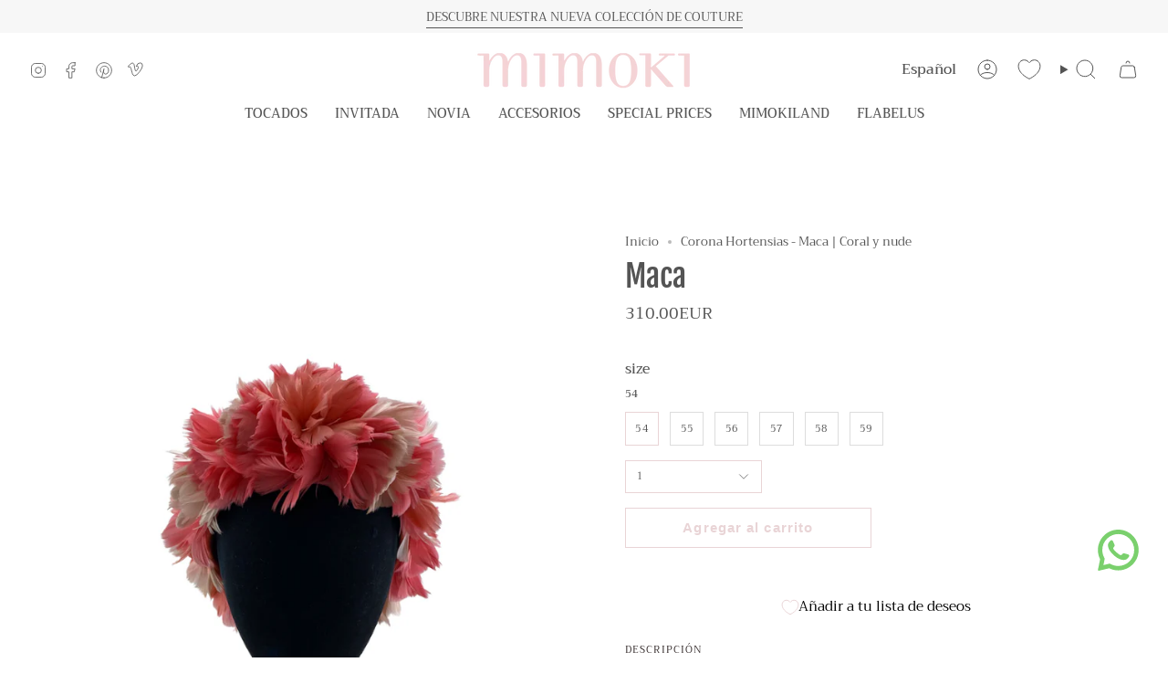

--- FILE ---
content_type: text/html; charset=utf-8
request_url: https://mimoki.es/products/maca?section_id=api-product-grid-item
body_size: 1362
content:
<div id="shopify-section-api-product-grid-item" class="shopify-section">

<div data-api-content>
<div class="grid-item product-item  product-item--centered product-item--outer-text product-item--has-quickbuy "
  id="product-item--api-product-grid-item-7108944953503"
  style="--swatch-size: var(--swatch-size-filters);"
  data-grid-item
>
  <div class="product-item__image double__image" data-product-image>
    <a class="product-link" href="/products/maca" aria-label="Maca" data-product-link="/products/maca"><div class="product-item__bg" data-product-image-default><figure class="image-wrapper image-wrapper--cover lazy-image lazy-image--backfill is-loading" style="--aspect-ratio: 1;" data-aos="img-in"
  data-aos-delay="||itemAnimationDelay||"
  data-aos-duration="800"
  data-aos-anchor="||itemAnimationAnchor||"
  data-aos-easing="ease-out-quart"><img src="//mimoki.es/cdn/shop/products/82.png?crop=center&amp;height=800&amp;v=1633091662&amp;width=800" alt="" width="800" height="800" loading="eager" srcset="//mimoki.es/cdn/shop/products/82.png?v=1633091662&amp;width=136 136w, //mimoki.es/cdn/shop/products/82.png?v=1633091662&amp;width=160 160w, //mimoki.es/cdn/shop/products/82.png?v=1633091662&amp;width=180 180w, //mimoki.es/cdn/shop/products/82.png?v=1633091662&amp;width=220 220w, //mimoki.es/cdn/shop/products/82.png?v=1633091662&amp;width=254 254w, //mimoki.es/cdn/shop/products/82.png?v=1633091662&amp;width=284 284w, //mimoki.es/cdn/shop/products/82.png?v=1633091662&amp;width=292 292w, //mimoki.es/cdn/shop/products/82.png?v=1633091662&amp;width=320 320w, //mimoki.es/cdn/shop/products/82.png?v=1633091662&amp;width=480 480w, //mimoki.es/cdn/shop/products/82.png?v=1633091662&amp;width=528 528w, //mimoki.es/cdn/shop/products/82.png?v=1633091662&amp;width=640 640w, //mimoki.es/cdn/shop/products/82.png?v=1633091662&amp;width=720 720w, //mimoki.es/cdn/shop/products/82.png?v=1633091662&amp;width=800 800w" sizes="(min-width: 1400px) calc(100vw / 4), (min-width: 750px) calc(100vw / 2), (min-width: 480px) calc(100vw / 2), calc(100vw / 1)" fetchpriority="high" class=" is-loading ">
</figure>

&nbsp;</div><deferred-image class="product-item__bg__under">
              <template><figure class="image-wrapper image-wrapper--cover lazy-image lazy-image--backfill is-loading" style="--aspect-ratio: 1;"><img src="//mimoki.es/cdn/shop/products/mimoki_21_127_MACA_2.png?crop=center&amp;height=800&amp;v=1633091708&amp;width=800" alt="" width="800" height="800" loading="lazy" srcset="//mimoki.es/cdn/shop/products/mimoki_21_127_MACA_2.png?v=1633091708&amp;width=136 136w, //mimoki.es/cdn/shop/products/mimoki_21_127_MACA_2.png?v=1633091708&amp;width=160 160w, //mimoki.es/cdn/shop/products/mimoki_21_127_MACA_2.png?v=1633091708&amp;width=180 180w, //mimoki.es/cdn/shop/products/mimoki_21_127_MACA_2.png?v=1633091708&amp;width=220 220w, //mimoki.es/cdn/shop/products/mimoki_21_127_MACA_2.png?v=1633091708&amp;width=254 254w, //mimoki.es/cdn/shop/products/mimoki_21_127_MACA_2.png?v=1633091708&amp;width=284 284w, //mimoki.es/cdn/shop/products/mimoki_21_127_MACA_2.png?v=1633091708&amp;width=292 292w, //mimoki.es/cdn/shop/products/mimoki_21_127_MACA_2.png?v=1633091708&amp;width=320 320w, //mimoki.es/cdn/shop/products/mimoki_21_127_MACA_2.png?v=1633091708&amp;width=480 480w, //mimoki.es/cdn/shop/products/mimoki_21_127_MACA_2.png?v=1633091708&amp;width=528 528w, //mimoki.es/cdn/shop/products/mimoki_21_127_MACA_2.png?v=1633091708&amp;width=640 640w, //mimoki.es/cdn/shop/products/mimoki_21_127_MACA_2.png?v=1633091708&amp;width=720 720w, //mimoki.es/cdn/shop/products/mimoki_21_127_MACA_2.png?v=1633091708&amp;width=800 800w" sizes="(min-width: 1400px) calc(100vw / 4), (min-width: 750px) calc(100vw / 2), (min-width: 480px) calc(100vw / 2), calc(100vw / 1)" class=" is-loading ">
</figure>
</template>
            </deferred-image></a>

    <quick-add-product>
      <div class="quick-add__holder" data-quick-add-holder="7108944953503"><button class="quick-add__button caps"
            type="button"
            aria-label="Elegir talla"
            data-quick-add-btn
            data-quick-add-modal-handle="maca"
          >
            <span class="btn__text">Elegir talla</span>
            <span class="btn__plus"></span>
            <span class="btn__added">&nbsp;</span>
            <span class="btn__loader">
              <svg height="18" width="18" class="svg-loader">
                <circle r="7" cx="9" cy="9" />
                <circle stroke-dasharray="87.96459430051421 87.96459430051421" r="7" cx="9" cy="9" />
              </svg>
            </span>
          </button>


<template data-quick-add-modal-template>
  <dialog class="product-quick-add" data-product-id="7108944953503" data-section-id="api-product-grid-item-7108944953503" inert data-quick-add-modal data-scroll-lock-required>
    <form method="dialog">
      <button class="visually-hidden no-js" aria-label="Cerrar"></button>
    </form>

    <div class="product-quick-add__content" data-product-upsell-container data-scroll-lock-scrollable style="--swatch-size: var(--swatch-size-product)">
      <div class="product-quick-add__close-outer">
        <button class="product-quick-add__close drawer__close" aria-label="Cerrar" data-quick-add-modal-close autofocus><svg aria-hidden="true" focusable="false" role="presentation" class="icon icon-cancel" viewBox="0 0 24 24"><path d="M6.758 17.243 12.001 12m5.243-5.243L12 12m0 0L6.758 6.757M12.001 12l5.243 5.243" stroke="currentColor" stroke-linecap="round" stroke-linejoin="round"/></svg></button>
      </div>

      <div class="product-quick-add__inner" data-product-upsell-ajax></div>

      <div class="loader loader--top"><div class="loader-indeterminate"></div></div>
    </div>
  </dialog>
</template></div>
    </quick-add-product>
  </div>

  <div class="product-information" data-product-information>
    <div class="product-item__info">
      <a class="product-link" href="/products/maca" data-product-link="/products/maca">
        <h3 class="product-item__title">Maca</h3>

        <div class="product-item__price__holder"><div class="product-item__price" data-product-price>
            
<span class="price">
  
    <span class="new-price">
      
310.00EUR
</span>
    
  
</span>

          </div>
        </div>
      </a></div>
  </div>
</div></div></div>

--- FILE ---
content_type: text/javascript; charset=utf-8
request_url: https://mimoki.es/products/maca.js
body_size: 1016
content:
{"id":7108944953503,"title":"Maca","handle":"maca","description":"\n\u003ch3\u003eCorona de hortensias de pluma en tonos coral y nude\u003c\/h3\u003e\n\u003cp\u003eColocación: corona\u003c\/p\u003e\n\u003cp\u003eTiempo de entrega: 10 a 21 días en península.\u003c\/p\u003e\n\u003cp\u003eTodos nuestros tocados los hacemos con mucho mimo y de manera artesanal, por lo que el tiempo en el que ellos empleamos es importante para crear cosas tan especiales.\u003c\/p\u003e\n\u003cp\u003eNuestros tocados están hechos a mano, las medidas son aproximadas.\u003c\/p\u003e","published_at":"2021-10-01T14:34:16+02:00","created_at":"2021-10-01T14:34:22+02:00","vendor":"Mimoki","type":"Tocado","tags":[],"price":31000,"price_min":31000,"price_max":31000,"available":true,"price_varies":false,"compare_at_price":null,"compare_at_price_min":0,"compare_at_price_max":0,"compare_at_price_varies":false,"variants":[{"id":41189430591647,"title":"54","option1":"54","option2":null,"option3":null,"sku":"21_127","requires_shipping":true,"taxable":true,"featured_image":null,"available":true,"name":"Maca - 54","public_title":"54","options":["54"],"price":31000,"weight":8000,"compare_at_price":null,"inventory_management":null,"barcode":"","requires_selling_plan":false,"selling_plan_allocations":[]},{"id":41189430624415,"title":"55","option1":"55","option2":null,"option3":null,"sku":"13895","requires_shipping":true,"taxable":true,"featured_image":null,"available":true,"name":"Maca - 55","public_title":"55","options":["55"],"price":31000,"weight":8000,"compare_at_price":null,"inventory_management":null,"barcode":"","requires_selling_plan":false,"selling_plan_allocations":[]},{"id":41189430657183,"title":"56","option1":"56","option2":null,"option3":null,"sku":"13896","requires_shipping":true,"taxable":true,"featured_image":null,"available":true,"name":"Maca - 56","public_title":"56","options":["56"],"price":31000,"weight":8000,"compare_at_price":null,"inventory_management":null,"barcode":"","requires_selling_plan":false,"selling_plan_allocations":[]},{"id":41189430689951,"title":"57","option1":"57","option2":null,"option3":null,"sku":"13897","requires_shipping":true,"taxable":true,"featured_image":null,"available":true,"name":"Maca - 57","public_title":"57","options":["57"],"price":31000,"weight":8000,"compare_at_price":null,"inventory_management":null,"barcode":"","requires_selling_plan":false,"selling_plan_allocations":[]},{"id":41189430722719,"title":"58","option1":"58","option2":null,"option3":null,"sku":"13898","requires_shipping":true,"taxable":true,"featured_image":null,"available":true,"name":"Maca - 58","public_title":"58","options":["58"],"price":31000,"weight":8000,"compare_at_price":null,"inventory_management":null,"barcode":"","requires_selling_plan":false,"selling_plan_allocations":[]},{"id":41189430755487,"title":"59","option1":"59","option2":null,"option3":null,"sku":"13899","requires_shipping":true,"taxable":true,"featured_image":null,"available":true,"name":"Maca - 59","public_title":"59","options":["59"],"price":31000,"weight":8000,"compare_at_price":null,"inventory_management":null,"barcode":"","requires_selling_plan":false,"selling_plan_allocations":[]}],"images":["\/\/cdn.shopify.com\/s\/files\/1\/1857\/1941\/products\/82.png?v=1633091662","\/\/cdn.shopify.com\/s\/files\/1\/1857\/1941\/products\/mimoki_21_127_MACA_2.png?v=1633091708","\/\/cdn.shopify.com\/s\/files\/1\/1857\/1941\/products\/MEDIDAS_CABEZA_e1f11404-a894-4d0d-86aa-39a710643e61.jpg?v=1633091789"],"featured_image":"\/\/cdn.shopify.com\/s\/files\/1\/1857\/1941\/products\/82.png?v=1633091662","options":[{"name":"size","position":1,"values":["54","55","56","57","58","59"]}],"url":"\/products\/maca","media":[{"alt":null,"id":23509114650783,"position":1,"preview_image":{"aspect_ratio":1.0,"height":800,"width":800,"src":"https:\/\/cdn.shopify.com\/s\/files\/1\/1857\/1941\/products\/82.png?v=1633091662"},"aspect_ratio":1.0,"height":800,"media_type":"image","src":"https:\/\/cdn.shopify.com\/s\/files\/1\/1857\/1941\/products\/82.png?v=1633091662","width":800},{"alt":null,"id":23509129592991,"position":2,"preview_image":{"aspect_ratio":1.0,"height":800,"width":800,"src":"https:\/\/cdn.shopify.com\/s\/files\/1\/1857\/1941\/products\/mimoki_21_127_MACA_2.png?v=1633091708"},"aspect_ratio":1.0,"height":800,"media_type":"image","src":"https:\/\/cdn.shopify.com\/s\/files\/1\/1857\/1941\/products\/mimoki_21_127_MACA_2.png?v=1633091708","width":800},{"alt":null,"id":23509157347487,"position":3,"preview_image":{"aspect_ratio":1.0,"height":709,"width":709,"src":"https:\/\/cdn.shopify.com\/s\/files\/1\/1857\/1941\/products\/MEDIDAS_CABEZA_e1f11404-a894-4d0d-86aa-39a710643e61.jpg?v=1633091789"},"aspect_ratio":1.0,"height":709,"media_type":"image","src":"https:\/\/cdn.shopify.com\/s\/files\/1\/1857\/1941\/products\/MEDIDAS_CABEZA_e1f11404-a894-4d0d-86aa-39a710643e61.jpg?v=1633091789","width":709}],"requires_selling_plan":false,"selling_plan_groups":[]}